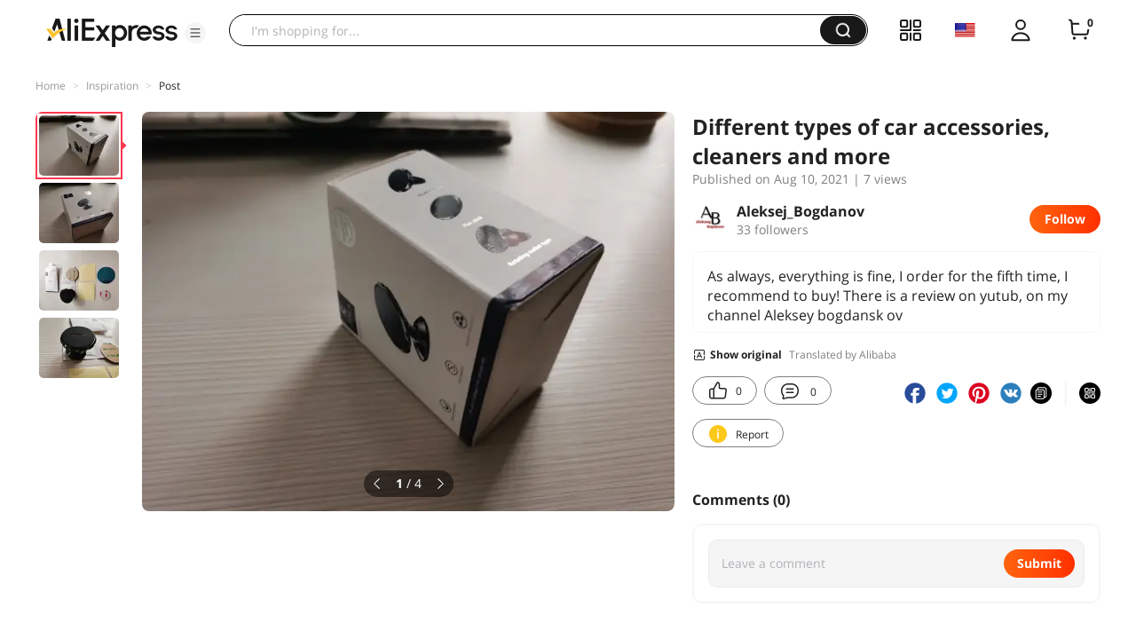

--- FILE ---
content_type: application/javascript
request_url: https://aplus.aliexpress.com/eg.js?t=1769122720519
body_size: 75
content:
window.goldlog=(window.goldlog||{});goldlog.Etag="opn5IQWLKj4CAQMPr0QpV0S3";goldlog.stag=2;